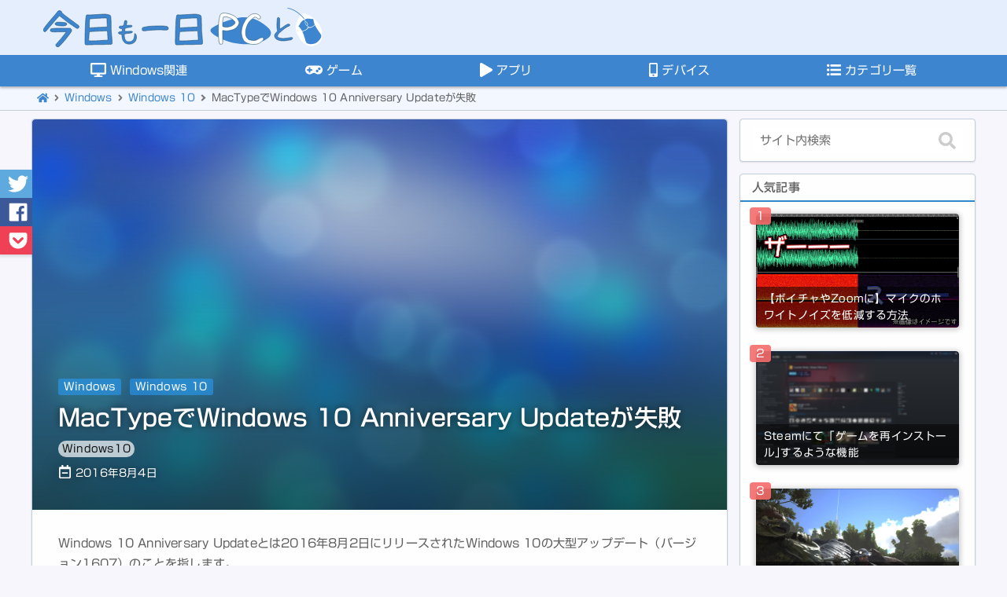

--- FILE ---
content_type: text/html; charset=utf-8
request_url: https://www.google.com/recaptcha/api2/aframe
body_size: 266
content:
<!DOCTYPE HTML><html><head><meta http-equiv="content-type" content="text/html; charset=UTF-8"></head><body><script nonce="AypFbF4_cMMrtswqvWGsLg">/** Anti-fraud and anti-abuse applications only. See google.com/recaptcha */ try{var clients={'sodar':'https://pagead2.googlesyndication.com/pagead/sodar?'};window.addEventListener("message",function(a){try{if(a.source===window.parent){var b=JSON.parse(a.data);var c=clients[b['id']];if(c){var d=document.createElement('img');d.src=c+b['params']+'&rc='+(localStorage.getItem("rc::a")?sessionStorage.getItem("rc::b"):"");window.document.body.appendChild(d);sessionStorage.setItem("rc::e",parseInt(sessionStorage.getItem("rc::e")||0)+1);localStorage.setItem("rc::h",'1768655764541');}}}catch(b){}});window.parent.postMessage("_grecaptcha_ready", "*");}catch(b){}</script></body></html>